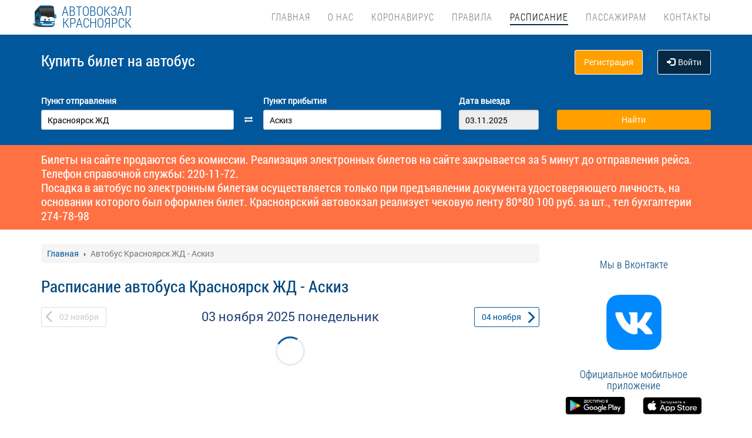

--- FILE ---
content_type: text/html; charset=UTF-8
request_url: https://krasavtovokzal.ru/raspisanie/kya/krasnoyarsk-zhd/kk/askiz
body_size: 11268
content:
<!DOCTYPE html> <html> <head> <script type="text/javascript" src="/template/js/jQuery-min.js"></script> <script type="text/javascript" src="/template/js/jquery.mask.min.js"></script> <script type="text/javascript" src="/localdata/tmp/js/jquery.autocomplete23-1748922816.js" ></script> <script type="text/javascript" src="/template/js/hammer.js" ></script> <script type="text/javascript" src="/localdata/tmp/js/scripts-1757484602.js" ></script> <script> if(window.isSecureContext) { var gpay_el = document.createElement("script"); gpay_el.type = "text/javascript"; gpay_el.src = "https://pay.google.com/gp/p/js/pay.js"; gpay_el.async = true; document.head.appendChild(gpay_el); } </script> <script type="text/javascript" src="/localdata/tmp/js/basket-1761631830.js" ></script> <script type="text/javascript" src="/localdata/tmp/js/no_races-1748922816.js"></script> <script src="/template/js/isotope.pkgd.js" ></script> <script type="text/javascript" src="/template/js/slideUpWidget.js" ></script> <meta http-equiv="X-UA-Compatible" content="IE=edge"> <meta name="viewport" content="width=device-width, initial-scale=1, maximum-scale=1, user-scalable=no"> <meta name="msapplication-config" content="browserconfig.xml"> <meta charset="utf-8"> <meta http-equiv="content-type" content="text/html; charset=UTF-8"> <!-- Yandex webmaster --> <meta name="yandex-verification" content="fc2435c4326959b8" /> <!-- Google Meta tag --> <meta name="google-site-verification" content="V-fc2435c4326959b8" /> <meta name="description" content="Расписание автобусов Красноярск ЖД - Аскиз, КУПИТЬ БИЛЕТ Красноярск ЖД - Аскиз online, а также вся информация о рейсе: цена билета, время в пути, наличие свободных мест. Для Вас реализована удобная форма поиска рейсов и оплата банковской картой."> <script> var buy_redirect = '/profile/checkout'; var vkgroupchat = false; </script> <!-- Matomo --> <script> var _paq = window._paq = window._paq || []; /* tracker methods like "setCustomDimension" should be called before "trackPageView" */ _paq.push(['trackPageView']); _paq.push(['enableLinkTracking']); (function() { var u="https://analytics.na-avtobus.ru/"; _paq.push(['setTrackerUrl', u+'matomo.php']); _paq.push(['setSiteId', '4']); var d=document, g=d.createElement('script'), s=d.getElementsByTagName('script')[0]; g.async=true; g.src=u+'matomo.js'; s.parentNode.insertBefore(g,s); })(); </script> <!-- End Matomo Code --> <link rel="canonical" href=https://krasavtovokzal.ru/raspisanie/kya/krasnoyarsk-zhd/kk/askiz> <!-- OpenGraph --> <meta property="og:type" content="website"> <meta property="og:site_name" content="Krasnoyarsk"> <meta property="og:title" content="Расписание автобуса Красноярск ЖД - Аскиз"> <meta property="og:description" content="Расписание автобусов Красноярск ЖД - Аскиз, КУПИТЬ БИЛЕТ Красноярск ЖД - Аскиз online, а также вся информация о рейсе: цена билета, время в пути, наличие свободных мест. Для Вас реализована удобная форма поиска рейсов и оплата банковской картой."> <meta property="og:url" content="https://krasavtovokzal.ru/raspisanie/kya/krasnoyarsk-zhd/kk/askiz"> <meta property="og:locale" content="ru_RU"> <meta property="og:image" content="http://krasavtovokzal.ru/localdata/images/og/og_picture.png?rand=6535"> <meta property="og:image:width" content="968"> <meta property="og:image:height" content="504"> <meta name="twitter:image:src" content="http://krasavtovokzal.ru/localdata/images/og/og_picture.png?rand=6535"> <meta name="twitter:title" content="Расписание автобуса Красноярск ЖД - Аскиз"> <meta name="twitter:description" content="Расписание автобусов Красноярск ЖД - Аскиз, КУПИТЬ БИЛЕТ Красноярск ЖД - Аскиз online, а также вся информация о рейсе: цена билета, время в пути, наличие свободных мест. Для Вас реализована удобная форма поиска рейсов и оплата банковской картой."> <meta name="twitter:url" content="https://krasavtovokzal.ru/raspisanie/kya/krasnoyarsk-zhd/kk/askiz"> <meta name="twitter:domain" content="krasavtovokzal.ru"> <meta name="twitter:site" content="Krasnoyarsk"> <meta name="user_lang" content="ru_RU"> <link rel="shortcut icon" href="/favicon.ico" type="image/x-icon"/> <!-- Android icons --> <link href="/icon-hires.png" rel="icon" sizes="192x192" /> <link href="/icon-normal.png" rel="icon" sizes="128x128" /> <link rel="stylesheet" href="/localdata/tmp/css_general/general-1748922818.css" type="text/css"/> <script type="text/javascript" src="/template/js/jquery.browser+json+fancybox.js"></script> <script type="text/javascript" src="/template/js/fancybox/fullscreen.js"></script> <script type="text/javascript" src="/template/js/fancybox/guestures.js"></script> <script type="text/javascript" src="/template/js/fancybox/wheel.js"></script> <script type="text/javascript" src="/template/js/bootbox.js" async></script> <script type="text/javascript" src="/template/js/moment.min.js"></script> <script type="text/javascript" src="/template/js/jquery-ui-1.10.4.custom.min.js" ></script> <script type="text/javascript" src="/localdata/tmp/js/bootstrap-1748922816.js" ></script> <script type="text/javascript" src="/template/js/i18next.min.js"></script> <!-- FlexSlider --> <script src="/scripts/FlexSlider/jquery.flexslider-min.js"></script> <script type="text/javascript" src="/template/js/datepicker.js" async></script> <script type="text/javascript" src="/localdata/tmp/js/generalScripts-1751016860.js" ></script> <script type="text/javascript" src="/localdata/tmp/js/datePicketMobile-1748922816.js" ></script> <script type="text/javascript" src="/localdata/tmp/js/auth-1761631830.js"></script> <script type="text/javascript" src="/template/js/jquery.cookie.js"></script> <script type="text/javascript" src="/template/js/search_cross.js" ></script> <script type="text/javascript" src="/template/js/jquery.disableAutoFill.js"></script> <script type="text/javascript" src="/localdata/tmp/js/r70.search2.0-1748922816.js"></script> <link rel="stylesheet" href="/localdata/tmp/css_additional/additional-1748922818.css" type="text/css"/> <link rel="stylesheet" href="/localdata/tmp/css_main/main-1761631831.css" type="text/css"/> <script type="text/javascript" src="//vk.com/js/api/openapi.js?167"></script> <script type="text/javascript" src="/localdata/template/js/custom.js"></script> <title>Расписание автобуса Красноярск ЖД - Аскиз</title> </head> <body> <div id="vk_api_transport"></div> <script type="text/javascript"> var vkgroupchat = false; window.vkAsyncInit = function() { if(vkgroupchat === false) { return false; } VK.init({ apiId: vkgroupchat }); vk_group = $('#vk_groups').data('group'); if(!vk_group){ return false; } $('#vk_groups').empty(); var width = $(document).find('.col-md-3 > .sidebar').width() - 30; var height = 400; var windowSize = widget_width = $(window).width(); if (windowSize <= 768) { height = 1; } if(typeof VK != 'undefined') { VK.Widgets.Group("vk_groups", { mode: 0, width: width, height: height, color1: 'FFFFFF', color2: '01467c', color3: '01467c' }, vk_group); } }; setTimeout(function() { var el = document.createElement("script"); el.type = "text/javascript"; el.src = "https://vk.com/js/api/openapi.js?167"; el.async = true; document.getElementById("vk_api_transport").appendChild(el); }, 4000); </script> <div style="visibility:hidden; height:0;"> </div> <!-- Yandex.Metrika counter --> <script type="text/javascript" > (function(m,e,t,r,i,k,a){m[i]=m[i]||function(){(m[i].a=m[i].a||[]).push(arguments)}; m[i].l=1*new Date(); for (var j = 0; j < document.scripts.length; j++) {if (document.scripts[j].src === r) { return; }} k=e.createElement(t),a=e.getElementsByTagName(t)[0],k.async=1,k.src=r,a.parentNode.insertBefore(k,a)}) (window, document, "script", "https://mc.yandex.ru/metrika/tag.js", "ym"); ym(95444156, "init", { clickmap:true, trackLinks:true, accurateTrackBounce:true, webvisor:true, ecommerce:"dataLayer" }); </script> <noscript><div><img src="https://mc.yandex.ru/watch/95444156" style="position:absolute; left:-9999px;" alt="" /></div></noscript> <!-- /Yandex.Metrika counter --> <div class="font_preload" style="opacity: 0"> <span style="font-family: 'Glyphicons Halflings';"></span> </div> <div itemscope itemtype="http://schema.org/WPHeader"> <div class="stationTitle_div"> <span class="stationTitle"></span> <div class="close_button"> <img class="close_img" src="/template/img/close-icon.svg"> </div> </div> <div class="top-nav"> <div class="banner-app"> </div> <div class="modal-date"> <div id="picker_container"> <div id="inside_container"> <span id="choose_date">Выберите дату поездки</span> <img src="/template/img/close-icon.svg" class="closeDatePickerModal" onclick="closeDatePickerModal()" alt="Закрыть"/> </div> <div class="inside"> <div id="buttons"> <div> <button class="picker-button" id="today"><span class="picker-button-text" onclick="today();">сегодня</span></button> <button class="picker-button" id="tomorrow"><span class="picker-button-text" onclick="tomorrow();">завтра</span></button> <button class="picker-button" id="after_tomorrow"><span class="picker-button-text" onclick="afterTomorrow();">Послезавтра</span></button> </div> </div> <table class="table noborder"> <thead> <th>пн</th> <th>вт</th> <th>ср</th> <th>чт</th> <th>пт</th> <th>сб</th> <th>вс</th> </thead> </table> </div> </div> <div class="picker"></div> </div> <div class="container"> <meta itemprop="headline" content="NAVTOBUS"> <div class="navbar-header"> <button type="button" class="navbar-toggle collapsed drawer-menu"> <span class="icon-bar"></span> <span class="icon-bar"></span> <span class="icon-bar"></span> </button> <a class="navbar-brand" href=https://krasavtovokzal.ru/> <img class="hidden-xs hidden-sm" src='/localdata/template/img/logo2.png'> <div class="brand-title"><div>Автовокзал</div> <div>Красноярск</div> </div> <div class="brand-text hidden">расписание и билеты в Ваших руках!</div> </a> </div> <div class="drawer"> <div class="drawer-body"> <div class="drawer-auth"> <div class="auth-btns center-block"> <a href="#" onclick="auth(0);return false;">Вход</a> &nbsp; | &nbsp; <a href="#" onclick="register(0);return false;">Регистрация</a> </div> </div> <div class="drawer-list"> <a href="/" class="drawer-list-item"> <span class="dli-title">Поиск рейсов</span> <span class="dli-desc">И покупка билетов</span> </a> </div> <div class="drawer-list"> <div><a href="/#" class="drawer-list-item2 rootlvl">О нас<i style="float:right;" class="fa fa-plus-square-o fa-1dot5 " aria-hidden="true"></i></a> <div class="drawer-list-item2 secondlvl mb-20 hidden "><a href="/o_predpriyatii" class="drawer-list-item2">О нашем предприятии</a><a href="/vacancies" class="drawer-list-item2">Вакансии</a><a href="/shema" class="drawer-list-item2">Схема</a></div></div><a href="/koronavirus" class="drawer-list-item">Коронавирус</a> <div><a href="/#" class="drawer-list-item2 rootlvl">Правила<i style="float:right;" class="fa fa-plus-square-o fa-1dot5 " aria-hidden="true"></i></a> <div class="drawer-list-item2 secondlvl mb-20 hidden "><a href="/realizatsiya_biletov" class="drawer-list-item2">Реализация билетов на межрегиональных маршрутах</a><a href="/ustav-transporta" class="drawer-list-item2">Устав автомобильного транспорта</a><a href="/pravila_perevozok" class="drawer-list-item2">Правила перевозок пассажиров и багажа</a><a href="/pdd" class="drawer-list-item2">ПДД</a><a href="/perevozka-gruppy-detey" class="drawer-list-item2">Перевозка группы детей</a></div></div><div><a href="/#" class="drawer-list-item2 rootlvl">Расписание<i style="float:right;" class="fa fa-plus-square-o fa-1dot5 " aria-hidden="true"></i></a> <div class="drawer-list-item2 secondlvl mb-20 hidden "><a href="/prigorod_raspisaniye" class="drawer-list-item2">Расписание пригородных перевозок</a><a href="/mezhdugorod_raspisaniye" class="drawer-list-item2">Междугородное расписание перевозок</a><a href="/raspisanie_zhd" class="drawer-list-item2">Расписание от ЖД Вокзала</a></div></div><div><a href="/#" class="drawer-list-item2 rootlvl">Пассажирам<i style="float:right;" class="fa fa-plus-square-o fa-1dot5 " aria-hidden="true"></i></a> <div class="drawer-list-item2 secondlvl mb-20 hidden "><a href="/posadka_i_vozvrat_kassa" class="drawer-list-item2">Посадка на рейс и возврат на кассе</a><a href="/vozvrat_i_obmen_biletov" class="drawer-list-item2">Возврат билета на сайте</a><a href="/perevozka_bagazha" class="drawer-list-item2">Перевозка багажа</a><a href="/proezd_s_detmi" class="drawer-list-item2">Проезд с детьми</a><a href="/provoz_zhivotnih" class="drawer-list-item2">Провоз животных</a><a href="/komandirovka" class="drawer-list-item2">Отчеты за командировку</a><a href="/predostavlenie_informatsii_klientom" class="drawer-list-item2">Cбор персональных данных</a><a href="/faq" class="drawer-list-item2">Ответы на наиболее частые вопросы</a><a href="/illegal_traffic" class="drawer-list-item2">Нелегальные перевозки</a><a href="/shemy-mest" class="drawer-list-item2">Схема расположения мест</a><a href="/uslugi-kameri-hraneniya" class="drawer-list-item2">Услуги камеры хранения</a></div></div><a href="/contacts" class="drawer-list-item">Контакты</a> </div> </div> <div class="drawer-footer"> <a href="#" onclick="ask_question(); return false;" class="btn btn-warning btn-block" title="Задайте нам вопрос"> ВОПРОС В ПОДДЕРЖКУ </a> </div> </div> <div class="collapse navbar-collapse pull-right main-nav" id="bs-example-navbar-collapse-1"> <ul class="nav navbar-nav" itemscope="" itemtype="http://schema.org/SiteNavigationElement"> <li itemprop="url" class=""><a class ="menu_link" href="/">Главная</a></li> <li itemprop="url" class=""><a class ="menu_link" onclick="return 0;" href="/#">О нас</a><ul><li><a href="/o_predpriyatii">О нашем предприятии</a></li><li><a href="/vacancies">Вакансии</a></li><li><a href="/shema">Схема</a></li></ul></li> <li itemprop="url" class=""><a class ="menu_link" href="/koronavirus">Коронавирус</a></li> <li itemprop="url" class=""><a class ="menu_link" onclick="return 0;" href="/#">Правила</a><ul><li><a href="/realizatsiya_biletov">Реализация билетов на межрегиональных маршрутах</a></li><li><a href="/ustav-transporta">Устав автомобильного транспорта</a></li><li><a href="/pravila_perevozok">Правила перевозок пассажиров и багажа</a></li><li><a href="/pdd">ПДД</a></li><li><a href="/perevozka-gruppy-detey">Перевозка группы детей</a></li></ul></li> <li itemprop="url" class="active"><a class ="menu_link" onclick="return 0;" href="/#">Расписание</a><ul><li><a href="/prigorod_raspisaniye">Расписание пригородных перевозок</a></li><li><a href="/mezhdugorod_raspisaniye">Междугородное расписание перевозок</a></li><li><a href="/raspisanie_zhd">Расписание от ЖД Вокзала</a></li></ul></li> <li itemprop="url" class=""><a class ="menu_link" onclick="return 0;" href="/#">Пассажирам</a><ul><li><a href="/posadka_i_vozvrat_kassa">Посадка на рейс и возврат на кассе</a></li><li><a href="/vozvrat_i_obmen_biletov">Возврат билета на сайте</a></li><li><a href="/perevozka_bagazha">Перевозка багажа</a></li><li><a href="/proezd_s_detmi">Проезд с детьми</a></li><li><a href="/provoz_zhivotnih">Провоз животных</a></li><li><a href="/komandirovka">Отчеты за командировку</a></li><li><a href="/predostavlenie_informatsii_klientom">Cбор персональных данных</a></li><li><a href="/faq">Ответы на наиболее частые вопросы</a></li><li><a href="/illegal_traffic">Нелегальные перевозки</a></li><li><a href="/shemy-mest">Схема расположения мест</a></li><li><a href="/uslugi-kameri-hraneniya">Услуги камеры хранения</a></li></ul></li> <li itemprop="url" class=""><a class ="menu_link" href="/contacts">Контакты</a></li> </ul> </div> </div> </div> <div class="search-menu mini"> <div class="container"> <div class='row search-title'> <div class='col-xs-7 col-sm-6 col-md-6 search-label'> <span itemprop="description"> Купить билет <span class="hidden-xs">на автобус</span> </span> </div> <div class="col-xs-5 col-sm-6 col-md-6 text-right show_buttons"> <ul class="control-links"> <li> <a href="#" onclick="register(0);return false;" rel="nofollow" class="btn-orangei">Регистрация </a> </li><li> <a class="profile" data-cy="user-login" rel="nofollow" href="#" onclick="auth(0);return false;"><i class="glyphicon glyphicon-log-in"></i>Войти </a> </li> </ul> </div> </div> <div class='row search-div pt0-in-small'> <form method="POST" id="form" onsubmit="ajax_search();return false;" autocomplete="off"> <input autocomplete="false" name="hidden" type="text" style="display:none;"> <div class="col-md-9 col-xs-12 nopadding-in-small display_inputs"> <div class="col-lg-5 col-md-5 col-sm-6 col-xs-12 start-point pr-25 "> <label for="search_from">Пункт отправления</label> <input type='search' class='form-control city' value="Красноярск ЖД" id="search_from" name="from" data-name="from" placeholder="Откуда?" required> <input type="hidden" id="search_from_id" name="from_id" value="50481200"/> <input type="hidden" id="is_in_cache" name="is_in_cache" value="0"/> <div class="col-swap hidden-xs hidden-sm"><span class="fa fa-exchange" data-element1="#search_from" data-element2="#search_to" style="color: #ffffff;"></span></div> </div> <div class="col-lg-5 col-md-5 col-sm-6 col-xs-12 pl-25 pr-25"> <label for="search_to">Пункт прибытия</label> <input type='search' class='form-control city' value="Аскиз" id="search_to" name="to" data-name="to" placeholder="Куда?" > <input type="hidden" id="search_to_id" name="to_id" value="2047"/> </div> <div class="visible-xs visible-sm col-xs-12 from_to"> <input type='text' placeholder="Найти рейсы" class='form-control city' value="Красноярск ЖД &mdash; Аскиз" id="fromto"> </div> <div class="col-lg-2 col-md-2 col-sm-6 col-xs-12 nopadding date-start pl-5"> <label for="search_date1"> Дата выезда </label> <input type='text' class='form-control date mobileSearch' name="date1" id="search_date1" value="03.11.2025" readonly> <input type="hidden" id="datepickerMaxDate" data-mobile="2026-01-17" name="datepickerMaxDate" value="2026-01-17"/> </div> <div class="col-sm-6 col-xs-12 hidden-lg hidden-md"> <label>&nbsp;</label> <div class="start_search"> <input type='submit' class='form-control btn btn-orange start_search' id="ss03" value="Найти"> </div> </div> </div> <div class="col-md-3 col-xs-12 big-search"> <div class="col-xs-12 nopadding"> <label>&nbsp;</label> <div class="start_search"> <input type='submit' class='form-control btn btn-orange' id="ss04" value="Найти"> </div> </div> </div> </form> <script> document.onload = checkEmptySearch(); </script> </div> </div> </div> </div> <div class="modal-app" show="1"> </div> <div class="online_schedule_div" style="background-color: #FF7043"> <div class="online-container container"> <div class="online-text col-lg-12 col-md-12 col-sm-8 col-xs-12" style="align-items:center;"> <div style="align-items: center;"> Билеты на сайте продаются без комиссии. Реализация электронных билетов на сайте закрывается за 5 минут до отправления рейса. Телефон справочной службы: 220-11-72.<br> Посадка в автобус по электронным билетам осуществляется только при предъявлении документа удостоверяющего личность, на основании которого был оформлен билет. Красноярский автовокзал реализует чековую ленту 80*80 100 руб. за шт., тел бухгалтерии 274-78-98</div> </div> </div> </div> <div class='container' itemscope="" itemtype="http://schema.org/WebPage"> <div id='search_result'></div> <input type="hidden" value="9a27bde4d87cbd1a35b6166fdd29a084"> <input type="hidden" id="app_banner_show" value="0"> <input type="hidden" id="android_mobile_link" value="https://play.google.com/store/apps/details?id=ru.krsav.app"> <input type="hidden" id="apple_mobile_link" value="https://apps.apple.com/us/app/%D0%B0%D0%B2%D1%82%D0%BE%D0%B2%D0%BE%D0%BA%D0%B7%D0%B0%D0%BB-%D0%BA%D1%80%D0%B0%D1%81%D0%BD%D0%BE%D1%8F%D1%80%D1%81%D0%BA%D0%B0/id1576303335"> <input type="hidden" id="show_banner" value="1"> <input type="hidden" id="show_start_alert" value="1"> <input type="hidden" id="alert_text" value=""> <input type="hidden" id="rating_modal" value="0" > <input type="hidden" id="is_frame" value=""> <input type="hidden" id="logged" value=""> <script type="text/javascript" src="/template/js/banner_show.js"></script> <input type="hidden" id="is_loaded_dropdown" value="0"> <script>$(document).ready(startFillImages('fillSlider'))</script> <script> var maxDate = new Date('now'); $(function() { $('#date1').datepicker('option', 'maxDate', maxDate); $('#date2').datepicker('option', 'maxDate', maxDate); }); </script> <div class="row"> <div class="col-md-9 col-xs-12"> <div class="mt-25"> <ul itemscope itemtype="https://schema.org/BreadcrumbList" class="breadcrumb"> <li itemprop="itemListElement" itemscope itemtype="https://schema.org/ListItem"> <a itemprop="item" href="/"><span itemprop="name">Главная</span></a> <meta itemprop="position" content="1"/> </li> <li class="active" itemprop="itemListElement" itemscope itemtype="https://schema.org/ListItem"> <span itemprop="name">Автобус Красноярск ЖД - Аскиз</span> <meta itemprop="position" content="2"/> </li> </ul> </div> <script type="application/ld+json"> { "@context": "https://schema.org/", "@type": "BreadcrumbList", "itemListElement": [{"@type":"ListItem","position":1,"name":"Главная","item":"https://krs/"},{"@type":"ListItem","position":2,"name":"Автобус Красноярск ЖД - Аскиз","item":""}] } </script> <input type="hidden" id="turn_off_F5" value="0"/> <input type="hidden" id="run2" value="0"/> <input type="hidden" id="cityName" value="Красноярск ЖД"/> <input type="hidden" id="cityToName" value="Аскиз"/> <input type="hidden" id="session_id" value=""> <script type="text/javascript" src="/localdata/tmp/js/raspisanie_realtime-1757484602.js"></script> <style> #timetable td{ border: solid 1px #d3d3d3; margin: 10px 0; font-size: 12px; font-family: Tahoma; } </style> <div class="row"> <span class="rasp_header col-md-8 col-sm-12 col-xs-12 pl-0"> <h1>Расписание автобуса Красноярск ЖД - Аскиз</h1> </span> <span class="min-price col-md-4 hidden-sm hidden hidden-xs pr-0"> <i class="fa fa-credit-card"></i> от <span class="rub"></span> <sup class="cop"></sup> р </span> </div> <div class="date-container"> <script type="text/javascript" language="JavaScript"> document.onkeydown = typeof confirm_reload === 'function' ? confirm_reload : console.log('function undefined'); </script> <div id="show_after"> <div class="daynav-wrapper"> <div class="col-xs-3 col-xxs-4 nopadding"> <div class="btn-group pull-left" id="dd"> <button onclick="location.href ='/raspisanie/kya/krasnoyarsk-zhd/kk/askiz/2025-11-02'; $('#dd').hide(); $('#loader2').show();" type="button" class="disabled btn btn-default prev-date daynav-button"><span><b class="button-digit">02</b> <span class="mounthname">ноября</span><span class="mounthname-small">ноя</span> </span></button> </div> <div id="loader2" class="btn btn-default prev-date daynav-button btn-group pull-left" style="display: none; text-align: center"> <span style="color: white"><b class="button-digit">02</b> <span class="mounthname">ноября</span><span class="mounthname-small">ноя</span> </span> <i class="fa fa-spinner fa-spin" id="num4" ></i> </div> </div> <div class="col-xs-6 col-xxs-4 text-center valign"> <div class="trip-departure_tmp trip-departure">03 ноября <span class="trip-year">2025</span> <span class="trip-day">понедельник</span></div> </div> <div class="col-xs-3 col-xxs-4 nopadding" id="dd2"> <div class="btn-group pull-right daynav-wrapperht" style="display: block"> <button onclick="location.href ='/raspisanie/kya/krasnoyarsk-zhd/kk/askiz/2025-11-04'; $('#dd2').hide(); $('#loader3').show();" type="button" class="btn btn-default next-date daynav-button"><span><b class="button-digit">04</b> <span class="mounthname">ноября</span><span class="mounthname-small">ноя</span> </span></button> </div> </div> <div id="loader3" class="btn btn-default next-date daynav-button btn-group pull-right daynav-wrapperht" style="display: none; text-align: center"> <span style="color: white"><b class="button-digit">04</b> <span class="mounthname">ноября</span><span class="mounthname-small">ноя</span> </span> <i class="fa fa-spinner fa-spin" id="num6"></i> </div> </div> <div class="sort-trips hidden"> Сортировать: <a href="#" class="sort-by-price" onclick="setSortTypeIsotop('price'); return false;">по цене</a> <i class="fa fa-arrow-down hidden sprice"></i> <span class="vertical-divider"></span> <a href="#" class="sort-by-time " onclick="setSortTypeIsotop('time'); return false;">по времени</a> <i class="fa fa-arrow-down hidden stime"></i> </div> </div> </div> <div class="no-races hide"> <input type="hidden" value="50481200" name="cityId"> <input type="hidden" value="2047" name="cityToId"> <input type="hidden" value="2025-11-03" name="dateFrom"> <input type="hidden" value="2025-11-03" name="dateTo"> <input type="hidden" value="raspisanie" name="alias"> <div class="no-races__for-date"> <div class="no-races__for-date_notice"> <div class="h2">Нет рейсов на 3 ноября</div> <p class="no-races__for-date_notice_changeable"> Попробуйте поискать билеты на другую дату или выберите другое наименование остановочного пункта. </p> </div> <div class="no-races__for-date_search-block"> </div> <div class="no-races__for-date_block"> <button class="no-races__for-date_button find-suitable-trips"> <span class="no-races__for-date_button_text">Найти рейсы на другие даты</span> <i class="fa fa-spinner fa-spin hide"></i> </button> <div class="spinner hide"> <div class="bounce1"></div> <div class="bounce2"></div> <div class="bounce3"></div> </div> <button class="no-races__for-date_button change-date hide">Выбрать другую дату</button> </div> </div> </div> <div class="trip-list"> </div> <span class="hidden" id="load_triger"></span> <input type="hidden" id="trips_array" value='[]'/> <input type="hidden" id="trips_array2" value='[]'/> <input type="hidden" id="cityFrom" value="Красноярск ЖД"/> <input type="hidden" id="cityTo" value="Аскиз"/> <input type="hidden" id="run" value="0"/> <input type="hidden" id="trip_count" value="0"/> <input type="hidden" id="CityId" value="50481200"/> <input type="hidden" id="CityToId" value="2047"/> <input type="hidden" id="DateFrom" value="2025-11-03"/> <input type="hidden" id="DateTo" value="2025-11-03"/> <input type="hidden" id="gLoader" value=""/> <script> if (typeof getPrice === "function") { getPrice(); } $(document).ready(function () { var div = $('#trip-desc'); if (div.children(":nth-child(4)").length > 0) { div.append('<div id="read-more" class="more"><a href="javascript:void(0);" id="read-more-button">' + i18next.t('schedule.show_more_desc') + '...</a></div>'); } $("#read-more-button").click(function () { if ($(this).hasClass('less')) { $('#trip-desc .visible-paragraph').removeClass('visible-paragraph'); $(this).html(i18next.t('schedule.show_more_desc') + '...'); } else { $('#trip-desc > :not(:nth-child(0)) + :not(:nth-child(1)) + :not(:nth-child(2)) + :not(#read-more)').addClass('visible-paragraph'); $(this).html(i18next.t('schedule.show_more_less') + '...'); } $(this).toggleClass('less'); }); }); </script> <script type="application/ld+json"> { "@context" : "http://schema.org", "@type" : "BusTrip", "url" : "krasavtovokzal.ru/raspisanie/kya/krasnoyarsk-zhd/kk/askiz", "departureBusStop": { "@type": "BusStop", "name" : "Красноярск ЖД" }, "arrivalBusStop": { "@type": "BusStop", "name" : "Аскиз" }, "name" :"Расписание автобуса Красноярск ЖД - Аскиз" } </script> </div> <div class="col-md-3 col-xs-12 "> <div class="sidebar fixed-sidebar"> <div class="item"> <div class="h3" style="text-align: center;">Мы в Вконтакте</div> <div class="adds-item-wr"><a href=/away.php?url=https%3A%2F%2Fvk.com%2Favtovokzal_krasnoyarska target="_blank" class="adds-item"><img style="border-radius: 5px;" src="/files/krs/images/1200x630wa-removebg-preview.png" alt="Вконтакте" width="100%"></a></div> <h4 style="text-align: center;">Официальное мобильное приложение</h4> <div class="row"> <div class="col-xs-12 col-md-6 content_lg-img_padding"> <p><a href=/away.php?url=https%3A%2F%2Fplay.google.com%2Fstore%2Fapps%2Fdetails%3Fid%3Dru.krsav.app target="_blank"><img title="Доступно в Google Play" src="/files/krs/images/google-play.webp" alt="Доступно в Google Play" width="100%" height="auto"> </a></p> </div> <div class="col-xs-12 col-md-6 content_lg-img_padding"> <p><a href=/away.php?url=https%3A%2F%2Fapps.apple.com%2Fus%2Fapp%2F%D0%B0%D0%B2%D1%82%D0%BE%D0%B2%D0%BE%D0%BA%D0%B7%D0%B0%D0%BB-%D0%BA%D1%80%D0%B0%D1%81%D0%BD%D0%BE%D1%8F%D1%80%D1%81%D0%BA%D0%B0%2Fid1576303335 target="_blank"><img title="Загрузите в App Store" src="/files/krs/images/download-on-the-app-store-badge-ru-blk.webp" alt="Загрузите в App Store" width="100%" height="auto"></a></p> </div> </div> </div> <div class="item"> <button href="#" class="text-blue button-bb sb-button-h-40 bg-white w100 mb-20" onclick="ask_question(); return false;" id="support"> <span id="support-text"> <span class="text">Служба поддержки</span> </span> </button> </div> <div class="item callcenter"> <div class="h2">Справочная автовокзала</div> <div class="contact"> <div class="title">Красноярск ЖД</div> <div class="phone">8(391)2210004</div> <div class="address">Красноярский Ж/Д Вокзал</div> </div> <div class="contact"> <div class="title">Аскиз</div> <div class="phone">89020111619</div> <div class="address"></div> </div> </div> <div class="item"> <div class="h2">Новости</div> <div class="post"> <div class="post-title"><a href="/news/4408">Изменения стоимости проездов на рейсы до Кызыла и Томска</a></div> <div class="post-date">01.11.2025 </div> </div> <div class="post"> <div class="post-title"><a href="/news/4406">Изменения в расписании отправления рейсов по маршруту №512 «Красноярск-Сухобузимское»</a></div> <div class="post-date">30.10.2025 </div> </div> <div class="post"> <div class="post-title"><a href="/news/4367">Изменения в стоимости проезда на автобусные рейсы</a></div> <div class="post-date">09.07.2025 </div> </div> <div class="post"> <div class="post-title"><a href="/news/4366">С 1 июля изменения в стоимости проезда на маршрутные рейсы</a></div> <div class="post-date">24.06.2025 </div> </div> <div class="post"> <div class="post-title"><a href="/news/4354">Изменение стоимости проезда по маршрутам №4542</a></div> <div class="post-date">30.05.2025 </div> </div> <div class="show-all-news"> <a title="KrasnoyarskНовости. " href="/news">Все новости &raquo;</a> </div> </div> <div class="item"> <p><a href="/vacancies/"><span style="font-size: 17px;"><strong><span style="color: #193d6f;">Вакансии</span></strong></span></a></p> </div> <div class="item"> <!-- VK Widget --> </div> </div> </div> </div> </div> <div class="footer-wrapper"> <div class="map" style="background-image:url(/files/krs/images/krs.png)"> <div class="map-inner" id="ya_map"> <button style=" " type="button" class="btn btn-primary" id="show-map">Посмотреть расположение на карте</button> </div> </div> <script> $(document).on('click', '#show-map', function (e) { $(this).parent().html('<p><iframe src="https://yandex.ru/map-widget/v1/-/CCgKRD~b" frameborder="1" width="100%" height="400"></iframe></p>'); $('.map').height('300px'); }); </script> <div class="navbar navbar-default footer" itemscope itemtype="http://schema.org/WPFooter" > <div class="container container-footer"> <div class='row'> <div class="row"> <div class="col-md-12"> <div class="footer-menu"> <div class="footer-menu__left"> <div class="footer-menu__left__item"><a href="/rekvizity">Реквизиты</a></div><div class="footer-menu__left__item"><a href="/agreement">Пользовательское соглашение</a></div><div class="footer-menu__left__item"><a href="/contacts">Контакты</a></div><div class="footer-menu__left__item"><a href="/privacy_policy">Политика конфиденциальности</a></div><div class="footer-menu__left__item"><a href="/perevozchikam">Перевозчикам</a></div> </div> <div class="footer-menu__right"> <div class="footer-menu__right-first"> <div class="footer-menu__right__info"> Техническая поддержка сайта </div> <div class="footer-menu__right__phone"> <a class="phone_tag" href="tel:8 (391) 274-79-08"> 8 (391) 274-79-08 </a> </div> </div> </div> <div class="footer-menu__right-line"> </div> <div class="footer-menu__bottom"> <hr> <p class="footer-menu__bottom__info"> Используя сайт, вы соглашаетесь на обработку cookie-файлов, в частности, в рекламных и статистических целях, а также в целях адаптации сайта к индивидуальным потребностям Пользователя, в соответствии с <span class="footer-menu__bottom__info-cookie"><a href="/privacy_policy#cookie_files" target="_blank">Политикой конфиденциальности</a></span>. Вы можете изменить настройки касающиеся файлов-cookie в вашем браузере. Изменение настроек может ограничить функциональность сайта. </p> <hr> <p class="footer-menu__bottom__info"> &copy; 2013-2025, ООО "Капитал"- Онлайн сервис продажи билетов На автобус </p> </div> </div> </div> </div> <div class="clearfix"></div> <div class="col-md-12 footer_banner text-center"> </div> </div> </div> </div> </div> </div> <script> /** window.onload=function(){ if($('#search_from').val()==''){ $('#search_from').focus(); } }; **/ $(document).ready(function() { $('#form').disableAutoFill(); $("#filter_dateFrom").datepicker({ dateFormat: 'dd.mm.yy', dafaultDate: '-1m' }); $( "#filter_dateTo" ).datepicker({ dateFormat: 'dd.mm.yy', dafaultDate: 'now' }); }); </script> <div class="modal"> <div class="modal-dialog"> <div class="modal-content"> <div class="modal-header"> <div class="modal-title"></div> </div> <div class="modal-body"> </div> <div class="modal-footer"> </div> </div> </div> </div> <div class="pay-modal"> <div class="modal-dialog"> <div class="modal-content"> <div class="modal-header"> <span class="close-window" data-dismiss="modal" aria-label="Close"></span> <div class="modal-title"></div> </div> <div class="modal-body"> </div> </div> </div> </div> </body> </html> 

--- FILE ---
content_type: application/javascript
request_url: https://krasavtovokzal.ru/localdata/tmp/js/no_races-1748922816.js
body_size: 2643
content:
$(document).on('DOMContentLoaded', function() {var $findSuitableTrips = $('.find-suitable-trips');$findSuitableTrips.on('click', function() {$(this).attr('disabled', 'disabled');noRacesButtonToggle();lookForSuitableTrips();});function noRacesButtonToggle() {var buttonTextNodeClass = '.no-races__for-date_button_text',buttonSpinnerClass= '.no-races__for-date_button .fa-spinner',$buttonTextNode= $findSuitableTrips.children(buttonTextNodeClass),$buttonSpinnerNode= $findSuitableTrips.children(buttonSpinnerClass);if($buttonSpinnerNode.is(':visible')) {$buttonSpinnerNode.addClass('hide');$buttonTextNode.removeClass('hide');} else {$buttonSpinnerNode.removeClass('hide');$buttonTextNode.addClass('hide');}}function lookForSuitableTrips() {var dateFrom= $('input[name="dateFrom"]').val(),dateTo= $('input[name="dateTo"]').val(),cityId= $('input[name="cityId"]').val(),cityToId= $('input[name="cityToId"]').val(),isFirstTime= 'true',$searchBlock = $('.no-races__for-date_search-block'),uriForTab= window.location.pathname.replace(/^\/+|\/+$/g,'');if(uriForTab.match(/\d{4}-\d{2}-\d{2}$/)) {uriForTab = uriForTab.split('/').slice(0, -1).join('/');}executeRequest();function executeRequest() {$.ajax({url: '/ajax/lookForSuitableTrips',type: 'POST',data: { dateFrom: dateFrom, dateTo: dateTo, cityId: cityId, cityToId: cityToId, isFirstTime: isFirstTime, uriForTab: uriForTab},dataType: 'json',success: function(response) {isFirstTime = 'false';if(response.has_trips === 'yes') {var $tab = $(response.tab_template);$searchBlock.append($tab);changeNoRaceTabBehavior($tab)}if(response.is_end === false) {changeNoRaceNoticeText(i18next.t('schedule.search.search_for_trips'));executeRequest();} else {afterSuccessfulSearch();noRacesButtonToggle();}}});}}function changeNoRaceTabBehavior($tab) {setTimeout(function() {$tab.removeClass('initial');}, 50);$tab.on('transitionend', function() {$(this).css({transition: 'all 0.2s ease-in-out'});});}function afterSuccessfulSearch() {var $calendar = $('#search_date1'),$buttonChangeDate = $('.change-date'),$buttonSearchSuitableTrips = $('.find-suitable-trips'),$tabContainer = $('.no-races__for-date_search-block');$buttonChangeDate.removeClass('hide');$buttonSearchSuitableTrips.addClass('hide');$buttonChangeDate.on('click', function() {if(window.innerWidth <= 991) {$('#fromto').focus().click();}$calendar.datepicker({onSelect: function() {var searchButton = $('.start_search');searchButton.click();}});$calendar.focus();});if($tabContainer.children().length) {changeNoRaceNoticeText(i18next.t('schedule.trips_date_not_found'));} else {changeNoRaceNoticeText(i18next.t('schedule.suitable_trips_not_found'));}}function changeNoRaceNoticeText(text) {$('.no-races__for-date_notice_changeable').text(text);}
});